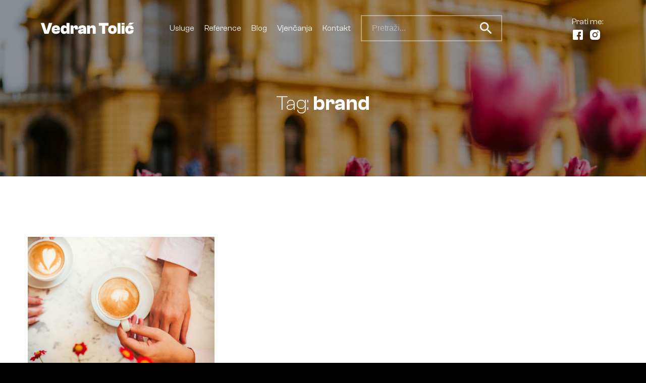

--- FILE ---
content_type: text/html; charset=UTF-8
request_url: https://vedrantolic.com/tag/brand/
body_size: 40684
content:
<!doctype html> <!--[if lt IE 7 ]><html lang="en" class="no-js ie6 lang-en"> <![endif]--> <!--[if IE 7 ]><html lang="en" class="no-js ie7 lang-en"> <![endif]--> <!--[if IE 8 ]><html lang="en" class="no-js ie8 lang-en"> <![endif]--> <!--[if IE 9 ]><html lang="en" class="no-js ie9 lang-en"> <![endif]--> <!--[if (gt IE 9)|!(IE)]><!--><html lang="en" class="no-js lang-en"> <!--<![endif]--><head><meta charset="utf-8"><meta name="viewport" content="width=device-width, initial-scale=1"><meta property="og:title" content="Vedran Tolić" /><meta property="og:url" content="https://vedrantolic.com" /><meta property="og:description" content="Profesionalni fotograf iz Zagreba" /><meta name="description" content="Profesionalni fotograf iz Zagreba"><meta property="og:image" content="https://vedrantolic.com/wp-content/uploads/2022/01/og.jpg" /><link href="https://api.fontshare.com/css?f[]=clash-grotesk@300,400,600&display=swap" rel="stylesheet"><link href="https://fonts.googleapis.com/icon?family=Material+Icons" rel="stylesheet"><link rel="apple-touch-icon" sizes="57x57" href="https://vedrantolic.com/wp-content/themes/oo-os-vedrantolic/static/img/fav/apple-icon-57x57.png"><link rel="apple-touch-icon" sizes="60x60" href="https://vedrantolic.com/wp-content/themes/oo-os-vedrantolic/static/img/fav/apple-icon-60x60.png"><link rel="apple-touch-icon" sizes="72x72" href="https://vedrantolic.com/wp-content/themes/oo-os-vedrantolic/static/img/fav/apple-icon-72x72.png"><link rel="apple-touch-icon" sizes="76x76" href="https://vedrantolic.com/wp-content/themes/oo-os-vedrantolic/static/img/fav/apple-icon-76x76.png"><link rel="apple-touch-icon" sizes="114x114" href="https://vedrantolic.com/wp-content/themes/oo-os-vedrantolic/static/img/fav/apple-icon-114x114.png"><link rel="apple-touch-icon" sizes="120x120" href="https://vedrantolic.com/wp-content/themes/oo-os-vedrantolic/static/img/fav/apple-icon-120x120.png"><link rel="apple-touch-icon" sizes="144x144" href="https://vedrantolic.com/wp-content/themes/oo-os-vedrantolic/static/img/fav/apple-icon-144x144.png"><link rel="apple-touch-icon" sizes="152x152" href="https://vedrantolic.com/wp-content/themes/oo-os-vedrantolic/static/img/fav/apple-icon-152x152.png"><link rel="apple-touch-icon" sizes="180x180" href="https://vedrantolic.com/wp-content/themes/oo-os-vedrantolic/static/img/fav/apple-icon-180x180.png"><link rel="icon" type="image/png" sizes="192x192"  href="https://vedrantolic.com/wp-content/themes/oo-os-vedrantolic/static/img/fav/android-icon-192x192.png"><link rel="icon" type="image/png" sizes="32x32" href="https://vedrantolic.com/wp-content/themes/oo-os-vedrantolic/static/img/fav/favicon-32x32.png"><link rel="icon" type="image/png" sizes="96x96" href="https://vedrantolic.com/wp-content/themes/oo-os-vedrantolic/static/img/fav/favicon-96x96.png"><link rel="icon" type="image/png" sizes="16x16" href="https://vedrantolic.com/wp-content/themes/oo-os-vedrantolic/static/img/fav/favicon-16x16.png"><link rel="manifest" href="https://vedrantolic.com/wp-content/themes/oo-os-vedrantolic/static/img/fav/manifest.json"><meta name="msapplication-TileColor" content="#ffffff"><meta name="msapplication-TileImage" content="https://vedrantolic.com/wp-content/themes/oo-os-vedrantolic/static/img/ms-icon-144x144.png"><meta name="theme-color" content="#ffffff">  <script async src="https://www.googletagmanager.com/gtag/js?id=UA-25431058-3"></script> <script>window.dataLayer = window.dataLayer || [];
  function gtag(){dataLayer.push(arguments);}
  gtag('js', new Date());

  gtag('config', 'UA-25431058-3');</script>  <script>(function(w,d,s,l,i){w[l]=w[l]||[];w[l].push({'gtm.start':
new Date().getTime(),event:'gtm.js'});var f=d.getElementsByTagName(s)[0],
j=d.createElement(s),dl=l!='dataLayer'?'&l='+l:'';j.async=true;j.src=
'https://www.googletagmanager.com/gtm.js?id='+i+dl;f.parentNode.insertBefore(j,f);
})(window,document,'script','dataLayer','GTM-N9DKHTT');</script> <meta name='robots' content='index, follow, max-image-preview:large, max-snippet:-1, max-video-preview:-1' /><link media="all" href="https://vedrantolic.com/wp-content/cache/autoptimize/1/css/autoptimize_81c437591706d7ce0bc757a3e6c6dc39.css" rel="stylesheet" /><title>brand Archives - Vedran Tolić</title><link rel="canonical" href="https://vedrantolic.com/tag/brand/" /><meta property="og:locale" content="hr_HR" /><meta property="og:type" content="article" /><meta property="og:title" content="brand Archives - Vedran Tolić" /><meta property="og:url" content="https://vedrantolic.com/tag/brand/" /><meta property="og:site_name" content="Vedran Tolić" /><meta name="twitter:card" content="summary_large_image" /> <script type="application/ld+json" class="yoast-schema-graph">{"@context":"https://schema.org","@graph":[{"@type":"CollectionPage","@id":"https://vedrantolic.com/tag/brand/","url":"https://vedrantolic.com/tag/brand/","name":"brand Archives - Vedran Tolić","isPartOf":{"@id":"https://vedrantolic.com/#website"},"primaryImageOfPage":{"@id":"https://vedrantolic.com/tag/brand/#primaryimage"},"image":{"@id":"https://vedrantolic.com/tag/brand/#primaryimage"},"thumbnailUrl":"https://vedrantolic.com/wp-content/uploads/2022/08/Costa-179.jpg","breadcrumb":{"@id":"https://vedrantolic.com/tag/brand/#breadcrumb"},"inLanguage":"hr"},{"@type":"ImageObject","inLanguage":"hr","@id":"https://vedrantolic.com/tag/brand/#primaryimage","url":"https://vedrantolic.com/wp-content/uploads/2022/08/Costa-179.jpg","contentUrl":"https://vedrantolic.com/wp-content/uploads/2022/08/Costa-179.jpg","width":2048,"height":1365,"caption":"Costa Coffee - Zagreb"},{"@type":"BreadcrumbList","@id":"https://vedrantolic.com/tag/brand/#breadcrumb","itemListElement":[{"@type":"ListItem","position":1,"name":"Home","item":"https://vedrantolic.com/"},{"@type":"ListItem","position":2,"name":"brand"}]},{"@type":"WebSite","@id":"https://vedrantolic.com/#website","url":"https://vedrantolic.com/","name":"Vedran Tolić","description":"Profesionalni fotograf iz Zagreba","potentialAction":[{"@type":"SearchAction","target":{"@type":"EntryPoint","urlTemplate":"https://vedrantolic.com/?s={search_term_string}"},"query-input":"required name=search_term_string"}],"inLanguage":"hr"}]}</script> <link rel="alternate" type="application/rss+xml" title="Vedran Tolić &raquo; brand Kanal oznaka" href="https://vedrantolic.com/tag/brand/feed/" /><link rel="https://api.w.org/" href="https://vedrantolic.com/wp-json/" /><link rel="alternate" title="JSON" type="application/json" href="https://vedrantolic.com/wp-json/wp/v2/tags/534" /><link rel="EditURI" type="application/rsd+xml" title="RSD" href="https://vedrantolic.com/xmlrpc.php?rsd" /> <noscript><style id="rocket-lazyload-nojs-css">.rll-youtube-player, [data-lazy-src]{display:none !important;}</style></noscript></head><body class="archive tag tag-brand tag-534 wp-theme-oo wp-child-theme-oo-os-vedrantolic"><div class="page__wrap"><header class="section section--visible section--absolute section--0 header1"><div class="header1__top"><div class="container container--full"><div class="header1__inner"><div class="hamburger js-toggleNav"> <span></span> <span></span></div><div class="header1__logo"><div class="logo"> <a href="/"> <img alt="" title="vedrantolic" src="data:image/svg+xml,%3Csvg%20xmlns='http://www.w3.org/2000/svg'%20viewBox='0%200%200%200'%3E%3C/svg%3E" data-lazy-src="https://vedrantolic.com/wp-content/uploads/2021/07/vedrantolic.svg"><noscript><img alt="" title="vedrantolic" src="https://vedrantolic.com/wp-content/uploads/2021/07/vedrantolic.svg"></noscript> </a></div></div><div class="header1__nav"><nav class="nav"><div class="nav__item"> <a class="nav__link" href="/#section--2">Usluge</a></div><div class="nav__item"> <a class="nav__link" href="/#section--4">Reference</a></div><div class="nav__item"> <a class="nav__link" href="/blog">Blog</a></div><div class="nav__item"> <a target="_blank" class="nav__link" href="https://www.tolic-weddings.com/">Vjenčanja</a></div><div class="nav__item"> <a class="nav__link" href="/#section--7">Kontakt</a></div><div class="nav__item"><form action="/" method="get"><div class="input input--grey"> <input name="s" class="input__field" placeholder="Pretraži..."> <button><i class="icon icon--medium material-icons">search</i></button></div></form></div></nav></div><div class="header-items"><div class="header-items__item"> Prati me:</div><div class="header-items__item"> <a target="_blank" class="header-items__link" href="https://www.facebook.com/VedranTolicPhotography"><svg class="icon"><use xlink:href="#facebook"></use></svg></a></div><div class="header-items__item"> <a target="_blank" class="header-items__link" href="https://www.instagram.com/vedrantolic/"><svg class="icon"><use xlink:href="#instagram"></use></svg></a></div></div></div></div></div></header><section class="section section--no-padding-bottom section--dark section--1 hero5"><div class="section__inner"><div class="container"><div class="hero5__inner"><div class="hero5__head"><div class="section__head"><div class="section__title"><h2 class="title title--regular">Tag: <strong>brand</strong></h2></div></div></div></div></div></div><div data-bg="https://vedrantolic.com/wp-content/uploads/2022/04/DSC09458-1920x1280.jpg" class="section__background rocket-lazyload" style=""></div></section><section class="section section--2 archive"><div class="section__inner"><div class="archive__inner"><div class="container"><div class="section__head"><div class="section__headline"><div class="headline">Tag:</div></div><div class="section__title"><h1 class="title title--regular">brand</h1></div><div class="section__lead"><div class="lead lead--large"></div></div></div></div></div><div class="archive__related"><div class="container"><div class="js-loadMoreList"><div class="grid grid--spacing"><div class="grid__column grid__column--4@md"><div class="card1"> <a class="card1__link" href="https://vedrantolic.com/costa-coffee/"><figure class="card1__figure"> <img src="data:image/svg+xml,%3Csvg%20xmlns='http://www.w3.org/2000/svg'%20viewBox='0%200%200%200'%3E%3C/svg%3E" data-lazy-src="https://vedrantolic.com/wp-content/uploads/2022/08/Costa-179-960x720.jpg"><noscript><img src="https://vedrantolic.com/wp-content/uploads/2022/08/Costa-179-960x720.jpg"></noscript></figure> </a><div class="card1__content"><div class="card1__headline"><div class="headline headline--small">ISTINSKI UŽITAK</div></div><div class="card1__title"> <a class="card1__link" href="https://vedrantolic.com/costa-coffee/"><h3 class="title title--cregular"> Zabavno fotkanje za Costa Coffee</h3> </a></div><div class="card1__lead"><div class="lead lead--small"><p>Costa Coffee najbrže je rastući lanac kafića na svijetu i voljena marka svih kojima je kava užitak. Zato mi je bila čast što sam dobio ovaj angažman.</p></div></div></div></div></div></div></div></div></div></div></section><section class="section section--no-padding-bottom section--dark section--3 gallery2"><div class="section__inner"><div class="gallery2__inner"><div class="container"><div class="gallery2__head"><div class="section__head"><div class="section__title"><h2 class="title title--medium">Galerija fotografija</h2></div><div class="section__lead"><div class="lead lead--large"><p>U nastavku pogledate neke od mojih najboljih radova.</p></div></div></div></div></div><div class="container container--wide"><div class="gallery gallery--list"><div class="grid js-gallery"><div class="grid__column grid__column--6 grid__column--no-padding grid__column--3@md"><div class="gallery2__item"> <a class="gallery__link" title="Zagreb, Trg kralja Tomislava" href="https://vedrantolic.com/wp-content/uploads/2021/07/vedrantolic.jpg"> <img src="data:image/svg+xml,%3Csvg%20xmlns='http://www.w3.org/2000/svg'%20viewBox='0%200%200%200'%3E%3C/svg%3E" alt="" data-lazy-src="https://vedrantolic.com/wp-content/uploads/2021/07/vedrantolic-960x605.jpg" /><noscript><img src="https://vedrantolic.com/wp-content/uploads/2021/07/vedrantolic-960x605.jpg" alt="" /></noscript> </a></div></div><div class="grid__column grid__column--6 grid__column--no-padding grid__column--3@md"><div class="gallery2__item"> <a class="gallery__link" title="Promotivno fotografiranje za Konzum" href="https://vedrantolic.com/wp-content/uploads/2021/12/Konzum-712.jpg"> <img src="data:image/svg+xml,%3Csvg%20xmlns='http://www.w3.org/2000/svg'%20viewBox='0%200%200%200'%3E%3C/svg%3E" alt="" data-lazy-src="https://vedrantolic.com/wp-content/uploads/2021/12/Konzum-712-960x605.jpg" /><noscript><img src="https://vedrantolic.com/wp-content/uploads/2021/12/Konzum-712-960x605.jpg" alt="" /></noscript> </a></div></div><div class="grid__column grid__column--6 grid__column--no-padding grid__column--3@md"><div class="gallery2__item"> <a class="gallery__link" title="Promotivno fotografiranje za Konzum" href="https://vedrantolic.com/wp-content/uploads/2021/12/Konzum-794.jpg"> <img src="data:image/svg+xml,%3Csvg%20xmlns='http://www.w3.org/2000/svg'%20viewBox='0%200%200%200'%3E%3C/svg%3E" alt="" data-lazy-src="https://vedrantolic.com/wp-content/uploads/2021/12/Konzum-794-960x605.jpg" /><noscript><img src="https://vedrantolic.com/wp-content/uploads/2021/12/Konzum-794-960x605.jpg" alt="" /></noscript> </a></div></div><div class="grid__column grid__column--6 grid__column--no-padding grid__column--3@md"><div class="gallery2__item"> <a class="gallery__link" title="Promotivno fotografiranje za Karlovačko" href="https://vedrantolic.com/wp-content/uploads/2021/12/Karlovacko-518-22.jpg"> <img src="data:image/svg+xml,%3Csvg%20xmlns='http://www.w3.org/2000/svg'%20viewBox='0%200%200%200'%3E%3C/svg%3E" alt="" data-lazy-src="https://vedrantolic.com/wp-content/uploads/2021/12/Karlovacko-518-22-960x605.jpg" /><noscript><img src="https://vedrantolic.com/wp-content/uploads/2021/12/Karlovacko-518-22-960x605.jpg" alt="" /></noscript> </a></div></div><div class="grid__column grid__column--6 grid__column--no-padding grid__column--3@md"><div class="gallery2__item"> <a class="gallery__link" title="Promotivno fotografiranje za Karlovačko" href="https://vedrantolic.com/wp-content/uploads/2021/12/Karlovacko-598.jpg"> <img src="data:image/svg+xml,%3Csvg%20xmlns='http://www.w3.org/2000/svg'%20viewBox='0%200%200%200'%3E%3C/svg%3E" alt="" data-lazy-src="https://vedrantolic.com/wp-content/uploads/2021/12/Karlovacko-598-960x605.jpg" /><noscript><img src="https://vedrantolic.com/wp-content/uploads/2021/12/Karlovacko-598-960x605.jpg" alt="" /></noscript> </a></div></div><div class="grid__column grid__column--6 grid__column--no-padding grid__column--3@md"><div class="gallery2__item"> <a class="gallery__link" title="Promotivno fotografiranje boksača Noa Ježek" href="https://vedrantolic.com/wp-content/uploads/2021/07/Screenshot-2021-07-15-at-00.28.45.png"> <img src="data:image/svg+xml,%3Csvg%20xmlns='http://www.w3.org/2000/svg'%20viewBox='0%200%200%200'%3E%3C/svg%3E" alt="" data-lazy-src="https://vedrantolic.com/wp-content/uploads/2021/07/Screenshot-2021-07-15-at-00.28.45-960x605.png" /><noscript><img src="https://vedrantolic.com/wp-content/uploads/2021/07/Screenshot-2021-07-15-at-00.28.45-960x605.png" alt="" /></noscript> </a></div></div><div class="grid__column grid__column--6 grid__column--no-padding grid__column--3@md"><div class="gallery2__item"> <a class="gallery__link" title="Zrinjevac_Tolic" href="https://vedrantolic.com/wp-content/uploads/2021/07/Zrinjevac_Tolic.jpg"> <img src="data:image/svg+xml,%3Csvg%20xmlns='http://www.w3.org/2000/svg'%20viewBox='0%200%200%200'%3E%3C/svg%3E" alt="Advent na Zrinjevcu" data-lazy-src="https://vedrantolic.com/wp-content/uploads/2021/07/Zrinjevac_Tolic-960x605.jpg" /><noscript><img src="https://vedrantolic.com/wp-content/uploads/2021/07/Zrinjevac_Tolic-960x605.jpg" alt="Advent na Zrinjevcu" /></noscript> </a></div></div><div class="grid__column grid__column--6 grid__column--no-padding grid__column--3@md"><div class="gallery2__item"> <a class="gallery__link" title="Promotivno fotografiranje za Jameson" href="https://vedrantolic.com/wp-content/uploads/2021/09/jameson-36.jpg"> <img src="data:image/svg+xml,%3Csvg%20xmlns='http://www.w3.org/2000/svg'%20viewBox='0%200%200%200'%3E%3C/svg%3E" alt="" data-lazy-src="https://vedrantolic.com/wp-content/uploads/2021/09/jameson-36-960x605.jpg" /><noscript><img src="https://vedrantolic.com/wp-content/uploads/2021/09/jameson-36-960x605.jpg" alt="" /></noscript><div class="gallery2__overlay"></div><div class="gallery2__more">+62</div> </a></div></div> <a class="gallery__link" title="Promotivno fotografiranje" href="https://vedrantolic.com/wp-content/uploads/2021/07/p3888880222-5.jpg"></a> <a class="gallery__link" title="Promotivno fotografiranje" href="https://vedrantolic.com/wp-content/uploads/2021/07/p2243474744-5.jpg"></a> <a class="gallery__link" title="Promotivno fotografiranje za Jameson" href="https://vedrantolic.com/wp-content/uploads/2021/09/jameson-24.jpg"></a> <a class="gallery__link" title="Promotivno fotografiranje za Jameson" href="https://vedrantolic.com/wp-content/uploads/2021/09/jameson-41.jpg"></a> <a class="gallery__link" title="Promotivno fotografiranje za Jameson" href="https://vedrantolic.com/wp-content/uploads/2021/09/jameson-70.jpg"></a> <a class="gallery__link" title="Promotivno fotografiranje za Jameson" href="https://vedrantolic.com/wp-content/uploads/2021/09/jameson-62.jpg"></a> <a class="gallery__link" title="Promotivno fotografiranje za Jameson" href="https://vedrantolic.com/wp-content/uploads/2021/09/jameson-80.jpg"></a> <a class="gallery__link" title="Obiteljsko fotografiranje" href="https://vedrantolic.com/wp-content/uploads/2021/09/DSC07294.jpg"></a> <a class="gallery__link" title="Obiteljsko fotografiranje" href="https://vedrantolic.com/wp-content/uploads/2021/09/DSC07358.jpg"></a> <a class="gallery__link" title="Obiteljsko fotografiranje" href="https://vedrantolic.com/wp-content/uploads/2021/09/DSC07872.jpg"></a> <a class="gallery__link" title="Obiteljsko fotografiranje" href="https://vedrantolic.com/wp-content/uploads/2021/09/DSC07922.jpg"></a> <a class="gallery__link" title="Obiteljsko fotografiranje" href="https://vedrantolic.com/wp-content/uploads/2021/09/DSC08050.jpg"></a> <a class="gallery__link" title="Obiteljsko fotografiranje" href="https://vedrantolic.com/wp-content/uploads/2021/09/DSC08144.jpg"></a> <a class="gallery__link" title="Fotografiranje interijera" href="https://vedrantolic.com/wp-content/uploads/2021/10/interijer-32.jpg"></a> <a class="gallery__link" title="Fotografiranje interijera" href="https://vedrantolic.com/wp-content/uploads/2021/10/interijer-49.jpg"></a> <a class="gallery__link" title="Fotografiranje interijera" href="https://vedrantolic.com/wp-content/uploads/2021/10/interijer-50.jpg"></a> <a class="gallery__link" title="Fotografiranje interijera" href="https://vedrantolic.com/wp-content/uploads/2021/10/interijer-62.jpg"></a> <a class="gallery__link" title="Promotivno fotografiranje" href="https://vedrantolic.com/wp-content/uploads/2021/10/interijer-57.jpg"></a> <a class="gallery__link" title="Promotivno fotografiranje za Kofer." href="https://vedrantolic.com/wp-content/uploads/2021/12/DSC07674.jpg"></a> <a class="gallery__link" title="Fotografiranje interijera" href="https://vedrantolic.com/wp-content/uploads/2021/10/interijer-65.jpg"></a> <a class="gallery__link" title="Fotografiranje interijera" href="https://vedrantolic.com/wp-content/uploads/2021/10/interijer-12.jpg"></a> <a class="gallery__link" title="Fotografiranje interijera" href="https://vedrantolic.com/wp-content/uploads/2021/10/interijer-17.jpg"></a> <a class="gallery__link" title="Fotografiranje interijera" href="https://vedrantolic.com/wp-content/uploads/2021/10/interijer-24.jpg"></a> <a class="gallery__link" title="Fotografiranje interijera" href="https://vedrantolic.com/wp-content/uploads/2021/10/interijer-28.jpg"></a> <a class="gallery__link" title="Promotivno fotografiranje" href="https://vedrantolic.com/wp-content/uploads/2021/12/DSC03529.jpg"></a> <a class="gallery__link" title="Promotivno fotografiranje" href="https://vedrantolic.com/wp-content/uploads/2021/12/DSC03443.jpg"></a> <a class="gallery__link" title="Promotivno fotografiranje" href="https://vedrantolic.com/wp-content/uploads/2021/12/Poliklinika-42.jpg"></a> <a class="gallery__link" title="Promotivno fotografiranje" href="https://vedrantolic.com/wp-content/uploads/2021/12/DSC01412.jpg"></a> <a class="gallery__link" title="Promotivno fotografiranje" href="https://vedrantolic.com/wp-content/uploads/2021/12/DSC01765.jpg"></a> <a class="gallery__link" title="Promotivno fotografiranje nakita Fabula" href="https://vedrantolic.com/wp-content/uploads/2021/12/Fabula-252.jpg"></a> <a class="gallery__link" title="Promotivno fotografiranje nakita Fabula" href="https://vedrantolic.com/wp-content/uploads/2021/12/Fabula-160.jpg"></a> <a class="gallery__link" title="Promotivno fotografiranje nakita Fabula" href="https://vedrantolic.com/wp-content/uploads/2021/12/Fabula-146.jpg"></a> <a class="gallery__link" title="Promotivno fotografiranje" href="https://vedrantolic.com/wp-content/uploads/2021/10/poseidon-80.jpg"></a> <a class="gallery__link" title="Fotografiranje krštenja" href="https://vedrantolic.com/wp-content/uploads/2021/11/DSC04295.jpg"></a> <a class="gallery__link" title="Fotografiranje krštenja" href="https://vedrantolic.com/wp-content/uploads/2021/11/DSC06201.jpg"></a> <a class="gallery__link" title="Fotografiranje krštenja" href="https://vedrantolic.com/wp-content/uploads/2021/11/Krstenje_Ane-530.jpg"></a> <a class="gallery__link" title="Fotografiranje krštenja" href="https://vedrantolic.com/wp-content/uploads/2021/11/Krstenje_Ane-808.jpg"></a> <a class="gallery__link" title="Fotografiranje krštenja" href="https://vedrantolic.com/wp-content/uploads/2021/11/Krstenje_Ane-218.jpg"></a> <a class="gallery__link" title="Fotografiranje krštenja" href="https://vedrantolic.com/wp-content/uploads/2021/11/DSC00973.jpg"></a> <a class="gallery__link" title="Fotografiranje krštenja" href="https://vedrantolic.com/wp-content/uploads/2021/11/DSC00829-2.jpg"></a> <a class="gallery__link" title="Fotografiranje krštenja" href="https://vedrantolic.com/wp-content/uploads/2021/11/DSC00843-2.jpg"></a> <a class="gallery__link" title="Fotografiranje krštenja" href="https://vedrantolic.com/wp-content/uploads/2021/11/DSC00939.jpg"></a> <a class="gallery__link" title="Fotografiranje krštenja" href="https://vedrantolic.com/wp-content/uploads/2021/11/DSC01296.jpg"></a> <a class="gallery__link" title="Fotografiranje krštenja" href="https://vedrantolic.com/wp-content/uploads/2021/11/DSC01400.jpg"></a> <a class="gallery__link" title="Fotografiranje krštenja" href="https://vedrantolic.com/wp-content/uploads/2021/11/krstenje_Gisele-703.jpg"></a> <a class="gallery__link" title="Fotografiranje krštenja" href="https://vedrantolic.com/wp-content/uploads/2021/11/krstenje_Gisele-1222.jpg"></a> <a class="gallery__link" title="Fotografiranje krštenja" href="https://vedrantolic.com/wp-content/uploads/2021/11/krstenje_Gisele-1252.jpg"></a> <a class="gallery__link" title="Fotografiranje krštenja" href="https://vedrantolic.com/wp-content/uploads/2021/11/krstenje_Gisele-1298.jpg"></a> <a class="gallery__link" title="Fotografiranje krštenja" href="https://vedrantolic.com/wp-content/uploads/2021/11/DSC07572-2.jpg"></a> <a class="gallery__link" title="Promotivno fotografiranje" href="https://vedrantolic.com/wp-content/uploads/2021/12/DSC02033-scaled.jpg"></a> <a class="gallery__link" title="Promotivno fotografiranje" href="https://vedrantolic.com/wp-content/uploads/2021/12/DSC01570.jpg"></a> <a class="gallery__link" title="Promotivno fotografiranje" href="https://vedrantolic.com/wp-content/uploads/2021/12/DSC02521.jpg"></a> <a class="gallery__link" title="Promotivno fotografiranje" href="https://vedrantolic.com/wp-content/uploads/2021/12/Poliklinika-158.jpg"></a> <a class="gallery__link" title="Promotivno fotografiranje" href="https://vedrantolic.com/wp-content/uploads/2021/12/Poliklinika-185.jpg"></a> <a class="gallery__link" title="Promotivno fotografiranje" href="https://vedrantolic.com/wp-content/uploads/2021/12/Denta-230.jpg"></a> <a class="gallery__link" title="Promotivno fotografiranje" href="https://vedrantolic.com/wp-content/uploads/2021/12/Denta-22_pp.jpg"></a> <a class="gallery__link" title="Promotivno fotografiranje" href="https://vedrantolic.com/wp-content/uploads/2021/12/Denta-21.jpg"></a> <a class="gallery__link" title="Promotivno fotografiranje" href="https://vedrantolic.com/wp-content/uploads/2021/12/Denta-25.jpg"></a> <a class="gallery__link" title="Promotivno fotografiranje za Hair Expo" href="https://vedrantolic.com/wp-content/uploads/2021/12/DSC08350.jpg"></a> <a class="gallery__link" title="Promotivno fotografiranje za Hair Expo" href="https://vedrantolic.com/wp-content/uploads/2021/12/DSC04712.jpg"></a> <a class="gallery__link" title="Promotivno fotografiranje za Hair Expo" href="https://vedrantolic.com/wp-content/uploads/2021/12/DSC03943.jpg"></a></div></div></div></div></div></section><section class="section section--4 item"><div class="section__inner" data-aos="fade-up"><div class="container"><div class="item__inner"><div class="item__head"><div class="section__head"><div class="section__title"><h2 class="title title--medium">Kontaktirajte me</h2></div><div class="section__lead"><div class="lead lead--large"><p>Svidjelo vam se što ste vidjeli? Nemojte se ustručavati, slobodno se javite za suradnju. Sve nas veseli kada dobijemo neki mail. Odgovorit ću u najbržem mogućem roku.</p></div></div></div></div><div class="item__related item__related--list"><div class="grid grid--spacing"><div class="grid__column grid__column--4@md"><div class="itemcenter"> <a class="itemcenter__link"target="_blank" href="tel:+385981605867"><div class="itemcenter__inner"><div class="itemcenter__icon"> <i class="icon icon--medium color--prim material-icons">local_phone</i></div><div class="itemcenter__excerpt"><div class="title title--cregular">+385 98 160 5867</div></div><div class="itemcenter__name"><p>Telefon</p></div></div> </a></div></div><div class="grid__column grid__column--4@md"><div class="itemcenter"> <a class="itemcenter__link"target="_blank" href="mailto:vedran.tolic@gmail.com"><div class="itemcenter__inner"><div class="itemcenter__icon"> <i class="icon icon--medium color--prim material-icons">email</i></div><div class="itemcenter__excerpt"><div class="title title--cregular">vedran.tolic@gmail.com</div></div><div class="itemcenter__name"><p>Email</p></div></div> </a></div></div><div class="grid__column grid__column--4@md"><div class="itemcenter"> <a class="itemcenter__link js-eventNone" href="#"><div class="itemcenter__inner"><div class="itemcenter__icon"> <i class="icon icon--medium color--prim material-icons">place</i></div><div class="itemcenter__excerpt"><div class="title title--cregular">Zagreb, HR</div></div><div class="itemcenter__name"><p>Adresa</p></div></div> </a></div></div></div></div></div></div></div></section><section class="section section--no-padding section--5 social3"><div class="section__inner"><div class="container"><div class="social3__inner"></div></div><div class="container container--wide"><div class="social3__items"><div class="social3__item"> <a target="_blank" class="social-box bg--facebook" href="https://www.facebook.com/VedranTolicPhotography"> <svg class="icon icon--medium"> <use xlink:href="#facebook"></use> </svg><div class="social-box__text"> Pratite me na Facebooku</div> </a></div><div class="social3__item"> <a target="_blank" class="social-box bg--instagram" href="https://www.instagram.com/vedrantolic"> <svg class="icon icon--medium"> <use xlink:href="#instagram"></use> </svg><div class="social-box__text"> Pratite me na Instagramu</div> </a></div></div></div></div></section><footer class="section section--dark section--6 footer3"><div class="container"><div class="footer3__inner"><div class="footer3__copyright"><div class="footer3__text"> © 2022. Vedran Tolić. Sva prava zadržana.</div></div><div class="footer3__logo"><div class="footer-logo"> <span class="footer-logo__text">Dizajn by</span> <img src="data:image/svg+xml,%3Csvg%20xmlns='http://www.w3.org/2000/svg'%20viewBox='0%200%200%200'%3E%3C/svg%3E" data-lazy-src="https://vedrantolic.com/wp-content/uploads/2021/07/porilook-75x16-white.svg"><noscript><img src="https://vedrantolic.com/wp-content/uploads/2021/07/porilook-75x16-white.svg"></noscript></div></div></div></div></div></footer></div><div class="svgIcons"> <?xml version="1.0" encoding="utf-8"?><svg xmlns="http://www.w3.org/2000/svg" xmlns:xlink="http://www.w3.org/1999/xlink"><symbol fill="none" viewBox="0 0 24 24" id="facebook" xmlns="http://www.w3.org/2000/svg"><path d="M20 2H4a2 2 0 00-2 2v16a2 2 0 002 2h8.4v-6.4H10v-3.2h2.4V9.2A3.2 3.2 0 0115.6 6H18v3.2h-1.6c-.552 0-.8.648-.8 1.2v2H18v3.2h-2.4V22H20a2 2 0 002-2V4a2 2 0 00-2-2z" fill="#1D1D1D"/></symbol><symbol fill="none" viewBox="0 0 24 24" id="instagram" xmlns="http://www.w3.org/2000/svg"><path d="M12 15.333a3.333 3.333 0 110-6.666 3.333 3.333 0 010 6.666z" fill="#1D1D1D"/><path fill-rule="evenodd" clip-rule="evenodd" d="M7.877 2.06C8.944 2.012 9.284 2 12 2s3.056.012 4.123.06c1.064.049 1.791.218 2.427.465a4.902 4.902 0 011.772 1.153 4.902 4.902 0 011.153 1.772c.247.636.416 1.363.465 2.427.048 1.067.06 1.407.06 4.123s-.012 3.056-.06 4.123c-.049 1.064-.218 1.791-.465 2.427a4.902 4.902 0 01-1.153 1.772 4.902 4.902 0 01-1.772 1.153c-.636.247-1.363.416-2.427.465-1.067.048-1.407.06-4.123.06s-3.056-.012-4.123-.06c-1.064-.049-1.791-.218-2.427-.465a4.902 4.902 0 01-1.772-1.153 4.902 4.902 0 01-1.153-1.772c-.247-.636-.416-1.363-.465-2.427C2.012 15.056 2 14.716 2 12s.012-3.056.06-4.123c.049-1.064.218-1.791.465-2.427a4.901 4.901 0 011.153-1.772A4.901 4.901 0 015.45 2.525c.636-.247 1.363-.416 2.427-.465zM6.865 12a5.135 5.135 0 1110.27 0 5.135 5.135 0 01-10.27 0zm10.473-4.138a1.2 1.2 0 100-2.4 1.2 1.2 0 000 2.4z" fill="#1D1D1D"/></symbol><symbol fill="none" viewBox="0 0 24 24" id="linkedin" xmlns="http://www.w3.org/2000/svg"><path fill-rule="evenodd" clip-rule="evenodd" d="M13.8 8.4c-.932 0-1.917.285-2.786.814L10.2 8.4H8.4V21H12v-7.2c0-1.036 1.07-1.8 1.8-1.8h1.8c.73 0 1.8.764 1.8 1.8V21H21v-7.2c0-3.335-2.89-5.4-5.4-5.4h-1.8zm-7.2 0V21H3V8.4h3.6zm0-3.6a1.8 1.8 0 11-3.6 0 1.8 1.8 0 013.6 0z" fill="#000"/></symbol><symbol fill="none" viewBox="0 0 24 24" id="mail" xmlns="http://www.w3.org/2000/svg"><path d="M22 6c0-1.1-.9-2-2-2H4c-1.1 0-2 .9-2 2v12c0 1.1.9 2 2 2h16c1.1 0 2-.9 2-2V6zm-2 0l-8 5-8-5h16zm0 12H4V8l8 5 8-5v10z" fill="#1D1D1D"/></symbol><symbol fill="none" viewBox="0 0 24 24" id="messenger" xmlns="http://www.w3.org/2000/svg"><path fill="#fff" d="M0 0h24v24H0z"/><path fill-rule="evenodd" clip-rule="evenodd" d="M12.772 14l-2.634-2.808L5 14l5.652-6 2.697 2.808L18.424 8l-5.652 6z" fill="#000"/><path fill-rule="evenodd" clip-rule="evenodd" d="M0 10.852C0 4.784 5.288 0 11.635 0c6.348 0 11.636 4.784 11.636 10.852 0 6.069-5.288 10.852-11.636 10.852a12.47 12.47 0 01-2.891-.339L3.942 24v-5.007C1.54 17.017 0 14.113 0 10.852zm11.635-8.736c-5.335 0-9.52 3.986-9.52 8.736 0 2.716 1.354 5.163 3.518 6.779l.424.317v2.478l2.412-1.323.414.114c.87.24 1.795.371 2.752.371 5.336 0 9.52-3.986 9.52-8.736s-4.184-8.736-9.52-8.736z" fill="#000"/></symbol><symbol viewBox="4 4 42 42" id="tiktok" xmlns="http://www.w3.org/2000/svg"><path d="M41 4H9C6.243 4 4 6.243 4 9v32c0 2.757 2.243 5 5 5h32c2.757 0 5-2.243 5-5V9c0-2.757-2.243-5-5-5m-3.994 18.323a7.482 7.482 0 01-.69.035 7.492 7.492 0 01-6.269-3.388v11.537a8.527 8.527 0 11-8.527-8.527c.178 0 .352.016.527.027v4.202c-.175-.021-.347-.053-.527-.053a4.351 4.351 0 100 8.704c2.404 0 4.527-1.894 4.527-4.298l.042-19.594h4.02a7.488 7.488 0 006.901 6.685v4.67"/></symbol><symbol fill="none" viewBox="0 0 24 24" id="twitter" xmlns="http://www.w3.org/2000/svg"><path d="M18.244 2.25h3.308l-7.227 8.26 8.502 11.24H16.17l-5.214-6.817L4.99 21.75H1.68l7.73-8.835L1.254 2.25H8.08l4.713 6.231 5.45-6.231zm-1.161 17.52h1.833L7.084 4.126H5.117L17.083 19.77z" fill="#000"/></symbol><symbol fill="none" viewBox="0 0 24 24" id="viber" xmlns="http://www.w3.org/2000/svg"><path d="M23.2 5.77l-.006-.028c-.56-2.264-3.086-4.694-5.405-5.2l-.027-.005a30.035 30.035 0 00-11.305 0L6.43.542c-2.318.506-4.843 2.936-5.404 5.2l-.007.028a22.128 22.128 0 000 9.532l.007.028c.537 2.168 2.874 4.486 5.107 5.124v2.528c0 .915 1.115 1.364 1.749.704l2.56-2.663c.556.031 1.112.049 1.668.049 1.888 0 3.777-.179 5.652-.537l.027-.005c2.319-.505 4.844-2.936 5.404-5.2l.007-.028c.693-3.163.693-6.37 0-9.532zm-2.026 9.074c-.374 1.477-2.292 3.314-3.816 3.653-1.994.38-4.005.542-6.013.486a.144.144 0 00-.106.043l-1.87 1.92-1.99 2.041a.233.233 0 01-.4-.16v-4.188c0-.07-.05-.128-.117-.142-1.524-.34-3.441-2.176-3.816-3.653a20.08 20.08 0 010-8.615c.375-1.478 2.292-3.315 3.815-3.654a27.973 27.973 0 0110.498 0c1.525.34 3.441 2.176 3.815 3.654a20.067 20.067 0 010 8.615z" fill="#1D1D1D"/><path d="M15.424 16.777c-.234-.071-.458-.12-.665-.205-2.148-.891-4.125-2.04-5.69-3.804-.891-1.002-1.588-2.133-2.178-3.33-.279-.569-.514-1.159-.755-1.745-.218-.535.104-1.087.444-1.49a3.498 3.498 0 011.172-.88c.346-.166.687-.07.94.223.548.635 1.05 1.302 1.457 2.038.25.453.181 1.006-.272 1.314-.11.075-.211.163-.313.247-.09.074-.175.15-.237.25a.68.68 0 00-.045.599c.56 1.536 1.501 2.73 3.048 3.375.248.103.496.223.781.189.478-.056.632-.58.966-.854.328-.267.745-.27 1.098-.047.352.223.694.462 1.033.704.333.238.665.47.973.74.295.26.397.602.23.955-.304.647-.747 1.185-1.387 1.529-.18.097-.396.128-.6.192-.234-.072.204-.064 0 0zM12.116 4.582c2.81.078 5.118 1.944 5.612 4.721.084.474.114.958.151 1.438.016.202-.098.394-.317.396-.225.003-.326-.185-.34-.388-.03-.4-.05-.8-.104-1.198-.291-2.093-1.96-3.825-4.043-4.196-.313-.056-.634-.07-.952-.104-.2-.02-.464-.033-.508-.283-.038-.21.14-.375.339-.386.053-.002.107 0 .162 0-.01.01-.055 0 0 0z" fill="#1D1D1D"/><path d="M16.386 10.117c-.005.036-.007.118-.028.196-.074.282-.502.318-.6.033a.845.845 0 01-.035-.272c0-.594-.13-1.19-.43-1.707a3.174 3.174 0 00-1.332-1.25 3.826 3.826 0 00-1.062-.327c-.16-.026-.322-.042-.483-.064-.194-.027-.3-.152-.29-.344.008-.18.14-.309.336-.298.645.037 1.268.176 1.84.48 1.167.616 1.832 1.591 2.027 2.893.008.059.023.116.028.176.01.146.017.292.029.485-.005.035-.012-.193 0 0z" fill="#1D1D1D"/><path d="M14.638 10.05c-.234.004-.36-.126-.385-.342-.017-.15-.03-.302-.066-.448a1.265 1.265 0 00-.466-.731 1.228 1.228 0 00-.38-.184c-.171-.05-.35-.036-.522-.078-.187-.046-.29-.197-.261-.373a.338.338 0 01.356-.271c1.09.078 1.867.642 1.98 1.924.007.091.016.187-.004.273-.035.148-.145.222-.252.23-.235.004.107-.008 0 0z" fill="#1D1D1D"/></symbol><symbol fill="none" viewBox="0 0 24 24" id="whatsapp" xmlns="http://www.w3.org/2000/svg"><path d="M24 11.69c0 6.457-5.275 11.691-11.781 11.691-2.067 0-4.006-.528-5.696-1.456L0 24l2.125-6.272a11.576 11.576 0 01-1.69-6.037C.435 5.235 5.712 0 12.219 0 18.725 0 24 5.235 24 11.69zM12.219 1.862c-5.462 0-9.907 4.408-9.907 9.83 0 2.149.701 4.141 1.888 5.762l-1.237 3.651 3.805-1.21a9.898 9.898 0 005.45 1.626c5.462 0 9.907-4.408 9.907-9.83 0-5.42-4.445-9.829-9.906-9.829zm5.949 12.523c-.072-.12-.264-.192-.555-.333-.288-.144-1.709-.838-1.973-.931-.264-.096-.459-.144-.65.144-.193.288-.747.93-.915 1.123-.168.192-.336.216-.627.072-.288-.144-1.219-.446-2.323-1.422-.858-.76-1.437-1.696-1.608-1.984-.168-.288-.018-.442.126-.584.13-.128.288-.336.434-.501.144-.168.192-.288.288-.477.096-.192.048-.358-.024-.502-.072-.144-.65-1.554-.89-2.128-.24-.573-.48-.477-.651-.477-.168 0-.36-.024-.555-.024-.194 0-.506.072-.77.357-.264.288-1.011.982-1.011 2.39 0 1.41 1.035 2.773 1.179 2.962.144.192 1.997 3.179 4.933 4.326 2.936 1.146 2.936.765 3.467.717.528-.048 1.709-.693 1.949-1.363.248-.672.248-1.245.176-1.365z" fill="#1D1D1D"/></symbol><symbol fill="none" viewBox="0 0 24 24" id="youtube" xmlns="http://www.w3.org/2000/svg"><path d="M23.983 9.854c-.01-.284-.026-.567-.047-.853-.092-1.204-.226-2.582-1.021-3.546-.68-.825-1.735-1.01-2.734-1.123a50.938 50.938 0 00-3.813-.279c-2.579-.098-5.16-.041-7.74.016-1.326.03-2.651.059-3.972.165-1.624.128-3.292.365-4.049 1.989C-.07 7.682.015 9.532.005 11.098c-.008 1.405-.013 2.812.043 4.216.075 1.822.183 4.198 2.147 4.997 1.05.425 2.317.52 3.437.595 1.189.078 2.378.067 3.57.085 2.494.036 4.989-.049 7.483-.098 1.733-.033 3.509-.054 5.166-.62 1.432-.488 1.805-2.042 1.998-3.387.193-1.34.144-2.695.142-4.043 0-.997.025-1.992-.008-2.99zM9.568 16.129V8.82l6.214 3.651c-2.088 1.23-4.137 2.435-6.214 3.657z" fill="#1D1D1D"/></symbol></svg></div> <script type="speculationrules">{"prefetch":[{"source":"document","where":{"and":[{"href_matches":"\/*"},{"not":{"href_matches":["\/wp-*.php","\/wp-admin\/*","\/wp-content\/uploads\/*","\/wp-content\/*","\/wp-content\/plugins\/*","\/wp-content\/themes\/oo-os-vedrantolic\/*","\/wp-content\/themes\/oo\/*","\/*\\?(.+)"]}},{"not":{"selector_matches":"a[rel~=\"nofollow\"]"}},{"not":{"selector_matches":".no-prefetch, .no-prefetch a"}}]},"eagerness":"conservative"}]}</script> <script type="text/javascript" id="contact-form-7-js-extra">var wpcf7 = {"api":{"root":"https:\/\/vedrantolic.com\/wp-json\/","namespace":"contact-form-7\/v1"}};</script> <script type="text/javascript" src="https://vedrantolic.com/wp-includes/js/jquery/jquery.min.js?ver=3.7.1" id="jquery-core-js"></script> <script>window.lazyLoadOptions = {
                elements_selector: "img[data-lazy-src],.rocket-lazyload",
                data_src: "lazy-src",
                data_srcset: "lazy-srcset",
                data_sizes: "lazy-sizes",
                class_loading: "lazyloading",
                class_loaded: "lazyloaded",
                threshold: 300,
                callback_loaded: function(element) {
                    if ( element.tagName === "IFRAME" && element.dataset.rocketLazyload == "fitvidscompatible" ) {
                        if (element.classList.contains("lazyloaded") ) {
                            if (typeof window.jQuery != "undefined") {
                                if (jQuery.fn.fitVids) {
                                    jQuery(element).parent().fitVids();
                                }
                            }
                        }
                    }
                }};
        window.addEventListener('LazyLoad::Initialized', function (e) {
            var lazyLoadInstance = e.detail.instance;

            if (window.MutationObserver) {
                var observer = new MutationObserver(function(mutations) {
                    var image_count = 0;
                    var iframe_count = 0;
                    var rocketlazy_count = 0;

                    mutations.forEach(function(mutation) {
                        for (i = 0; i < mutation.addedNodes.length; i++) {
                            if (typeof mutation.addedNodes[i].getElementsByTagName !== 'function') {
                                return;
                            }

                           if (typeof mutation.addedNodes[i].getElementsByClassName !== 'function') {
                                return;
                            }

                            images = mutation.addedNodes[i].getElementsByTagName('img');
                            is_image = mutation.addedNodes[i].tagName == "IMG";
                            iframes = mutation.addedNodes[i].getElementsByTagName('iframe');
                            is_iframe = mutation.addedNodes[i].tagName == "IFRAME";
                            rocket_lazy = mutation.addedNodes[i].getElementsByClassName('rocket-lazyload');

                            image_count += images.length;
			                iframe_count += iframes.length;
			                rocketlazy_count += rocket_lazy.length;

                            if(is_image){
                                image_count += 1;
                            }

                            if(is_iframe){
                                iframe_count += 1;
                            }
                        }
                    } );

                    if(image_count > 0 || iframe_count > 0 || rocketlazy_count > 0){
                        lazyLoadInstance.update();
                    }
                } );

                var b      = document.getElementsByTagName("body")[0];
                var config = { childList: true, subtree: true };

                observer.observe(b, config);
            }
        }, false);</script>  <noscript><iframe src="https://www.googletagmanager.com/ns.html?id=GTM-N9DKHTT"
height="0" width="0" style="display:none;visibility:hidden"></iframe></noscript>  <script defer src="https://vedrantolic.com/wp-content/cache/autoptimize/1/js/autoptimize_7320aa72d1672ab3c6087d03c8da0567.js"></script></body></html>